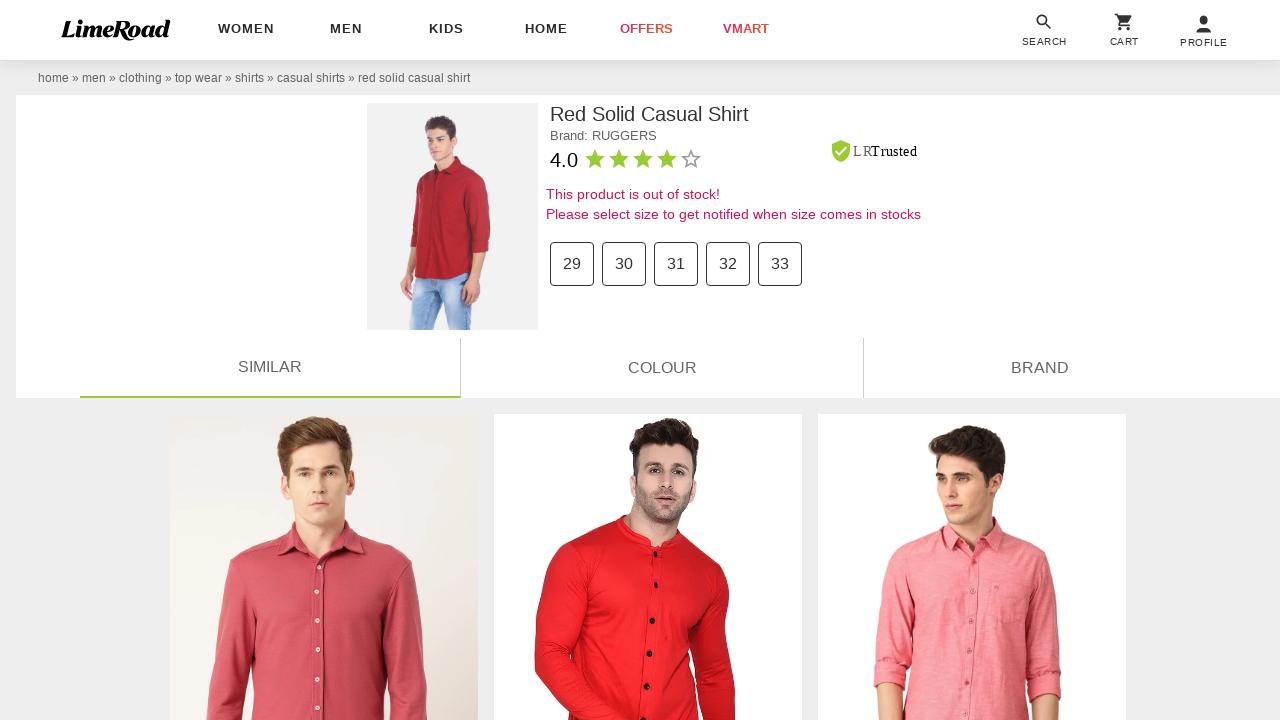

--- FILE ---
content_type: text/html; charset=utf-8
request_url: https://www.limeroad.com/recommendation/products/category?name=red+solid+casual+shirt&category=.0.11201585.11201684.11201586.11202215.11201587&categoryid=11201587&brand=RUGGERS&brandid=65852&color=red&colorid=13&product_id=18255058&tag_values=occasion___casual%2Bwear%252Cfit___reguar%2Bfit%252Ccountry___india%252Cset%2Bof___1%252Cmaterial___cotton%252Csleeve___long%2Bsleeves%252Cprints%2B%2526%2Bpattern___solids%252Cneck___shirt%2Bcollar&ajax=true&vipSim=true&useColorPriority=true&vip_version=v1&oos=true
body_size: 4845
content:

                  
<div class="prdC bgF br4 fs12 fg2t dIb vT pR taC bs bd2E   m6">
  <a 
  data-prod-id="22028520" 
  data-pgn="Prod VIP" 
   onclick="window.alakhNiranjan && $.click(this,event)"
  data-obj='{"sp":"false","imp":1,"vi":1,"click":"ajax","spdata":"menu","trns":"trnsL","log":1,"rplc":1,"ldrt":"vipNew"}'
  href="/red-cotton-rue-collection-p22028520?imgIdx=0&amp;df_type=productVIP-overlayClickFromsimilarProdRec" 
  class="dB pR taC ldr gtm-p h412 bs oH phref" 
  data-tr='{"name":"view","dest": "dwandfeed","dotype":"product","doid":"22028520","doextra":"","dftype":"productVIP-overlayClickFromsimilarProdRec","dfid":"","dfextra":""}'
  >
      <img
      id="22028520"
    src='[data-uri]'
    data-src="//img0.junaroad.com/uiproducts/22028520/zoom_0-1754655641.jpg"
    class="dB h412 w310 mA pR prdI gtm-p shimmer-lg an-ll shimmer log-impression"
    alt="men solid long sleeve regular fit casual shirt"
      data-df=''
      data-count=''
      data-ast='product'
      data-impression='{"attr":{"name":"impression","dest":"dw"},"do":{"id":"22028520","type":"desktop"}}'
      onerror='this.src=this.getAttribute(&#39;data-src&#39;); this.onerror=&#39;&#39;;'
  >

  </a>
  <div class="bdtE bs dT p012 pb3 pt4 wp100">
    <div class="dTc vM taL">
      <div class="taL wsN wp96">
        <div class="dIb vM c3 fs14">&#8377; 690</div>
          <div class="tdS dIb vM fs12 c9"> &#8377;2199 </div>
          <div class="dIb vM fs12 cdL">69% off</div>
      </div>
    </div>
    <div class="dF jB aiC">
      <div class="dF taR jR wp100">
       <div class="dIb vT pR lau_22028520">
        <div
          class="dIb p8 userLove_22028520"
          data-is-loved=""
          data-id="22028520"
          onclick="window.alakhNiranjan && $.click(this,event)"
          data-obj='{"click":"toggleLove","ldr":".spldr_22028520"}'
        >
        <svg viewBox="0 0 24 24" class="cP h20 vM w20 dN"><use xlink:href="#an-love"></use></svg>
        <div class="w20 h20 dIb vM an-icon-love-rbrd "></div>
    </div>
  </div>
      <div class="dIb p8 taC">
       	<a target="_blank" class="tdN c0" href="https://api.whatsapp.com/send?text=Checkout+this+amazing+product+at+Limeroad%21 Don%27t+miss+out%21 https://www.limeroad.com/red-cotton-rue-collection-p22028520?imgIdx=0&amp;df_type=productVIP-overlayClickFromsimilarProdRec" onclick="window.alakhNiranjan && $.log.event({'name':'WhatsAppShareClicked'},{'type':'product','id':'ab35ecbb-b007-42e4-90e7-ece1b408e77c','extra':'22028520'},{'type': 'product'});$.worker.init();">
	<div style="width:20px; height:20px;">
 			<svg xmlns="http://www.w3.org/2000/svg" viewBox="0 0 27 28" fill="none">
  <path d="M21.9321 4.58092C19.7268 2.37721 16.9335 1.2019 13.6991 1.2019C7.37737 1.2019 2.08476 6.4908 2.08476 12.8081C2.08476 14.8649 2.67283 16.9217 3.70195 18.6846L1.93774 24.7081L8.11246 23.092C9.87666 23.9735 11.7879 24.5612 13.6991 24.5612V24.5612V24.5612C20.1679 24.5612 25.3135 19.2723 25.3135 12.955C25.4605 9.7229 24.1373 6.78463 21.9321 4.58092Z" stroke="#65C408" stroke-width="2"></path>
  <path d="M19.4329 17.0687C19.1389 17.8032 17.9628 18.3909 17.5217 18.3909C17.0807 18.5378 15.6105 18.3909 13.9933 17.6563C11.053 16.3341 9.14175 13.3958 8.99474 13.2489C8.84772 13.102 7.8186 11.6328 7.8186 10.3106C7.8186 8.98838 8.55369 8.10689 8.84772 7.81307C9.43579 7.22541 10.6119 7.37232 10.906 7.95998C11.053 8.54764 11.641 10.0168 11.7881 10.1637C11.9351 10.3106 11.9351 10.8983 11.494 11.1921C11.347 11.1921 10.6119 11.7797 10.906 12.2205C11.053 12.5143 11.641 13.3958 12.5231 14.2773C13.6993 15.3057 14.5814 15.5995 14.8754 15.7464C15.1694 15.8933 15.3165 15.8933 15.4635 15.5995C15.6105 15.4526 16.1986 14.718 16.3456 14.4242C16.4926 14.1304 16.7866 14.1304 16.9336 14.2773C17.0807 14.4242 18.6978 15.0119 18.9919 15.1588C19.2859 15.4526 19.5799 15.4526 19.5799 15.5995C19.727 15.7464 19.727 16.3341 19.4329 17.0687Z" fill="#65C408"></path>
</svg>

    </div>
 </a>

      </div>
  </div>

  </div>
</div>
</div>

                  
<div class="prdC bgF br4 fs12 fg2t dIb vT pR taC bs bd2E   m6">
  <a 
  data-prod-id="16483418" 
  data-pgn="Prod VIP" 
   onclick="window.alakhNiranjan && $.click(this,event)"
  data-obj='{"sp":"false","imp":1,"vi":1,"click":"ajax","spdata":"menu","trns":"trnsL","log":1,"rplc":1,"ldrt":"vipNew"}'
  href="/red-cotton-geum-p16483418?imgIdx=1&amp;df_type=productVIP-overlayClickFromsimilarProdRec" 
  class="dB pR taC ldr gtm-p h412 bs oH phref" 
  data-tr='{"name":"view","dest": "dwandfeed","dotype":"product","doid":"16483418","doextra":"","dftype":"productVIP-overlayClickFromsimilarProdRec","dfid":"","dfextra":""}'
  >
      <img
      id="16483418"
    src='[data-uri]'
    data-src="//img1.junaroad.com/uiproducts/16483418/zoom_0-1565090326.jpg"
    class="dB h412 w310 mA pR prdI gtm-p shimmer-lg an-ll shimmer log-impression"
    alt="mens solid casual shirt"
      data-df=''
      data-count=''
      data-ast='product'
      data-impression='{"attr":{"name":"impression","dest":"dw"},"do":{"id":"16483418","type":"desktop"}}'
      onerror='this.src=this.getAttribute(&#39;data-src&#39;); this.onerror=&#39;&#39;;'
  >

  </a>
  <div class="bdtE bs dT p012 pb3 pt4 wp100">
    <div class="dTc vM taL">
      <div class="taL wsN wp96">
        <div class="dIb vM c3 fs14">&#8377; 449</div>
          <div class="tdS dIb vM fs12 c9"> &#8377;999 </div>
          <div class="dIb vM fs12 cdL">55% off</div>
      </div>
    </div>
    <div class="dF jB aiC">
      <div class="dIb vM p8 wsN">
          <div class="dIb vM lh12 fwB fs11">4.0</div>
            <div class="dIb vM">
              <svg
                viewBox="0 0 24 24"
                class="w16 h16 cL pt2"
              >
                <use xlink:href="#an-star"></use>
              </svg>
            </div>
      </div>
      <div class="dIb vM lh12 c8"> | </div>
      <div class="dTc vM w18 h18 an-icon-shld-f-l"></div>

  </div>
</div>
</div>

                  
<div class="prdC bgF br4 fs12 fg2t dIb vT pR taC bs bd2E   m6">
  <a 
  data-prod-id="18686949" 
  data-pgn="Prod VIP" 
   onclick="window.alakhNiranjan && $.click(this,event)"
  data-obj='{"sp":"false","imp":1,"vi":1,"click":"ajax","spdata":"menu","trns":"trnsL","log":1,"rplc":1,"ldrt":"vipNew"}'
  href="/red-cotton-crosscreek-p18686949?imgIdx=2&amp;df_type=productVIP-overlayClickFromsimilarProdRec" 
  class="dB pR taC ldr gtm-p h412 bs oH phref" 
  data-tr='{"name":"view","dest": "dwandfeed","dotype":"product","doid":"18686949","doextra":"","dftype":"productVIP-overlayClickFromsimilarProdRec","dfid":"","dfextra":""}'
  >
      <img
      id="18686949"
    src='[data-uri]'
    data-src="//img2.junaroad.com/uiproducts/18686949/zoom_0-1668956103.jpg"
    class="dB h412 w310 mA pR prdI gtm-p shimmer-lg an-ll shimmer log-impression"
    alt="mens solid casual shirt"
      data-df=''
      data-count=''
      data-ast='product'
      data-impression='{"attr":{"name":"impression","dest":"dw"},"do":{"id":"18686949","type":"desktop"}}'
      onerror='this.src=this.getAttribute(&#39;data-src&#39;); this.onerror=&#39;&#39;;'
  >

  </a>
  <div class="bdtE bs dT p012 pb3 pt4 wp100">
    <div class="dTc vM taL">
      <div class="taL wsN wp96">
        <div class="dIb vM c3 fs14">&#8377; 519</div>
          <div class="tdS dIb vM fs12 c9"> &#8377;1595 </div>
          <div class="dIb vM fs12 cdL">67% off</div>
      </div>
    </div>
    <div class="dF jB aiC">
      <div class="dF taR jR wp100">
       <div class="dIb vT pR lau_18686949">
        <div
          class="dIb p8 userLove_18686949"
          data-is-loved=""
          data-id="18686949"
          onclick="window.alakhNiranjan && $.click(this,event)"
          data-obj='{"click":"toggleLove","ldr":".spldr_18686949"}'
        >
        <svg viewBox="0 0 24 24" class="cP h20 vM w20 dN"><use xlink:href="#an-love"></use></svg>
        <div class="w20 h20 dIb vM an-icon-love-rbrd "></div>
    </div>
  </div>
      <div class="dIb p8 taC">
       	<a target="_blank" class="tdN c0" href="https://api.whatsapp.com/send?text=Checkout+this+amazing+product+at+Limeroad%21 Don%27t+miss+out%21 https://www.limeroad.com/red-cotton-crosscreek-p18686949?imgIdx=2&amp;df_type=productVIP-overlayClickFromsimilarProdRec" onclick="window.alakhNiranjan && $.log.event({'name':'WhatsAppShareClicked'},{'type':'product','id':'ab35ecbb-b007-42e4-90e7-ece1b408e77c','extra':'18686949'},{'type': 'product'});$.worker.init();">
	<div style="width:20px; height:20px;">
 			<svg xmlns="http://www.w3.org/2000/svg" viewBox="0 0 27 28" fill="none">
  <path d="M21.9321 4.58092C19.7268 2.37721 16.9335 1.2019 13.6991 1.2019C7.37737 1.2019 2.08476 6.4908 2.08476 12.8081C2.08476 14.8649 2.67283 16.9217 3.70195 18.6846L1.93774 24.7081L8.11246 23.092C9.87666 23.9735 11.7879 24.5612 13.6991 24.5612V24.5612V24.5612C20.1679 24.5612 25.3135 19.2723 25.3135 12.955C25.4605 9.7229 24.1373 6.78463 21.9321 4.58092Z" stroke="#65C408" stroke-width="2"></path>
  <path d="M19.4329 17.0687C19.1389 17.8032 17.9628 18.3909 17.5217 18.3909C17.0807 18.5378 15.6105 18.3909 13.9933 17.6563C11.053 16.3341 9.14175 13.3958 8.99474 13.2489C8.84772 13.102 7.8186 11.6328 7.8186 10.3106C7.8186 8.98838 8.55369 8.10689 8.84772 7.81307C9.43579 7.22541 10.6119 7.37232 10.906 7.95998C11.053 8.54764 11.641 10.0168 11.7881 10.1637C11.9351 10.3106 11.9351 10.8983 11.494 11.1921C11.347 11.1921 10.6119 11.7797 10.906 12.2205C11.053 12.5143 11.641 13.3958 12.5231 14.2773C13.6993 15.3057 14.5814 15.5995 14.8754 15.7464C15.1694 15.8933 15.3165 15.8933 15.4635 15.5995C15.6105 15.4526 16.1986 14.718 16.3456 14.4242C16.4926 14.1304 16.7866 14.1304 16.9336 14.2773C17.0807 14.4242 18.6978 15.0119 18.9919 15.1588C19.2859 15.4526 19.5799 15.4526 19.5799 15.5995C19.727 15.7464 19.727 16.3341 19.4329 17.0687Z" fill="#65C408"></path>
</svg>

    </div>
 </a>

      </div>
  </div>

  </div>
</div>
</div>

                  
<div class="prdC bgF br4 fs12 fg2t dIb vT pR taC bs bd2E   m6">
  <a 
  data-prod-id="16423725" 
  data-pgn="Prod VIP" 
   onclick="window.alakhNiranjan && $.click(this,event)"
  data-obj='{"sp":"false","imp":1,"vi":1,"click":"ajax","spdata":"menu","trns":"trnsL","log":1,"rplc":1,"ldrt":"vipNew"}'
  href="/pink-cotton-villain-p16423725?imgIdx=0&amp;df_type=productVIP-overlayClickFromsimilarProdRec" 
  class="dB pR taC ldr gtm-p h412 bs oH phref" 
  data-tr='{"name":"view","dest": "dwandfeed","dotype":"product","doid":"16423725","doextra":"","dftype":"productVIP-overlayClickFromsimilarProdRec","dfid":"","dfextra":""}'
  >
      <img
      id="16423725"
    src='[data-uri]'
    data-src="//img0.junaroad.com/uiproducts/16423725/zoom_0-1563019149.jpg"
    class="dB h412 w310 mA pR prdI gtm-p shimmer-lg an-ll shimmer log-impression"
    alt="mens solid casual shirt"
      data-df=''
      data-count=''
      data-ast='product'
      data-impression='{"attr":{"name":"impression","dest":"dw"},"do":{"id":"16423725","type":"desktop"}}'
      onerror='this.src=this.getAttribute(&#39;data-src&#39;); this.onerror=&#39;&#39;;'
  >

  </a>
  <div class="bdtE bs dT p012 pb3 pt4 wp100">
    <div class="dTc vM taL">
      <div class="taL wsN wp96">
        <div class="dIb vM c3 fs14">&#8377; 549</div>
          <div class="tdS dIb vM fs12 c9"> &#8377;1299 </div>
          <div class="dIb vM fs12 cdL">58% off</div>
      </div>
    </div>
    <div class="dF jB aiC">
      <div class="dF taR jR wp100">
       <div class="dIb vT pR lau_16423725">
        <div
          class="dIb p8 userLove_16423725"
          data-is-loved=""
          data-id="16423725"
          onclick="window.alakhNiranjan && $.click(this,event)"
          data-obj='{"click":"toggleLove","ldr":".spldr_16423725"}'
        >
        <svg viewBox="0 0 24 24" class="cP h20 vM w20 dN"><use xlink:href="#an-love"></use></svg>
        <div class="w20 h20 dIb vM an-icon-love-rbrd "></div>
    </div>
  </div>
      <div class="dIb p8 taC">
       	<a target="_blank" class="tdN c0" href="https://api.whatsapp.com/send?text=Checkout+this+amazing+product+at+Limeroad%21 Don%27t+miss+out%21 https://www.limeroad.com/pink-cotton-villain-p16423725?imgIdx=0&amp;df_type=productVIP-overlayClickFromsimilarProdRec" onclick="window.alakhNiranjan && $.log.event({'name':'WhatsAppShareClicked'},{'type':'product','id':'ab35ecbb-b007-42e4-90e7-ece1b408e77c','extra':'16423725'},{'type': 'product'});$.worker.init();">
	<div style="width:20px; height:20px;">
 			<svg xmlns="http://www.w3.org/2000/svg" viewBox="0 0 27 28" fill="none">
  <path d="M21.9321 4.58092C19.7268 2.37721 16.9335 1.2019 13.6991 1.2019C7.37737 1.2019 2.08476 6.4908 2.08476 12.8081C2.08476 14.8649 2.67283 16.9217 3.70195 18.6846L1.93774 24.7081L8.11246 23.092C9.87666 23.9735 11.7879 24.5612 13.6991 24.5612V24.5612V24.5612C20.1679 24.5612 25.3135 19.2723 25.3135 12.955C25.4605 9.7229 24.1373 6.78463 21.9321 4.58092Z" stroke="#65C408" stroke-width="2"></path>
  <path d="M19.4329 17.0687C19.1389 17.8032 17.9628 18.3909 17.5217 18.3909C17.0807 18.5378 15.6105 18.3909 13.9933 17.6563C11.053 16.3341 9.14175 13.3958 8.99474 13.2489C8.84772 13.102 7.8186 11.6328 7.8186 10.3106C7.8186 8.98838 8.55369 8.10689 8.84772 7.81307C9.43579 7.22541 10.6119 7.37232 10.906 7.95998C11.053 8.54764 11.641 10.0168 11.7881 10.1637C11.9351 10.3106 11.9351 10.8983 11.494 11.1921C11.347 11.1921 10.6119 11.7797 10.906 12.2205C11.053 12.5143 11.641 13.3958 12.5231 14.2773C13.6993 15.3057 14.5814 15.5995 14.8754 15.7464C15.1694 15.8933 15.3165 15.8933 15.4635 15.5995C15.6105 15.4526 16.1986 14.718 16.3456 14.4242C16.4926 14.1304 16.7866 14.1304 16.9336 14.2773C17.0807 14.4242 18.6978 15.0119 18.9919 15.1588C19.2859 15.4526 19.5799 15.4526 19.5799 15.5995C19.727 15.7464 19.727 16.3341 19.4329 17.0687Z" fill="#65C408"></path>
</svg>

    </div>
 </a>

      </div>
  </div>

  </div>
</div>
</div>

                  
<div class="prdC bgF br4 fs12 fg2t dIb vT pR taC bs bd2E   m6">
  <a 
  data-prod-id="15651733" 
  data-pgn="Prod VIP" 
   onclick="window.alakhNiranjan && $.click(this,event)"
  data-obj='{"sp":"false","imp":1,"vi":1,"click":"ajax","spdata":"menu","trns":"trnsL","log":1,"rplc":1,"ldrt":"vipNew"}'
  href="/red-cotton-geum-p15651733?imgIdx=1&amp;df_type=productVIP-overlayClickFromsimilarProdRec" 
  class="dB pR taC ldr gtm-p h412 bs oH phref" 
  data-tr='{"name":"view","dest": "dwandfeed","dotype":"product","doid":"15651733","doextra":"","dftype":"productVIP-overlayClickFromsimilarProdRec","dfid":"","dfextra":""}'
  >
      <img
      id="15651733"
    src='[data-uri]'
    data-src="//img1.junaroad.com/uiproducts/15651733/zoom_0-1709548842.jpg"
    class="dB h412 w310 mA pR prdI gtm-p shimmer-lg an-ll shimmer log-impression"
    alt="men slim fit long sleeve hooded shirt"
      data-df=''
      data-count=''
      data-ast='product'
      data-impression='{"attr":{"name":"impression","dest":"dw"},"do":{"id":"15651733","type":"desktop"}}'
      onerror='this.src=this.getAttribute(&#39;data-src&#39;); this.onerror=&#39;&#39;;'
  >

  </a>
  <div class="pA t8 l8">
      <div class="bxs1 ls5 br12 bgF o9 bs fwB p48 m4">Best Price</div>
  </div>
  <div class="bdtE bs dT p012 pb3 pt4 wp100">
    <div class="dTc vM taL">
      <div class="taL wsN wp96">
        <div class="dIb vM c3 fs14">&#8377; 449</div>
          <div class="tdS dIb vM fs12 c9"> &#8377;999 </div>
          <div class="dIb vM fs12 cdL">55% off</div>
      </div>
    </div>
    <div class="dF jB aiC">
      <div class="dIb vM p8 wsN">
          <div class="dIb vM lh12 fwB fs11">4.5</div>
            <div class="dIb vM">
              <svg
                viewBox="0 0 24 24"
                class="w16 h16 cL pt2"
              >
                <use xlink:href="#an-star"></use>
              </svg>
            </div>
      </div>
      <div class="dIb vM lh12 c8"> | </div>
      <div class="dTc vM w18 h18 an-icon-shld-f-l"></div>

  </div>
</div>
</div>

                  
<div class="prdC bgF br4 fs12 fg2t dIb vT pR taC bs bd2E   m6">
  <a 
  data-prod-id="22013171" 
  data-pgn="Prod VIP" 
   onclick="window.alakhNiranjan && $.click(this,event)"
  data-obj='{"sp":"false","imp":1,"vi":1,"click":"ajax","spdata":"menu","trns":"trnsL","log":1,"rplc":1,"ldrt":"vipNew"}'
  href="/red-brown-brothers-p22013171?imgIdx=2&amp;df_type=productVIP-overlayClickFromsimilarProdRec" 
  class="dB pR taC ldr gtm-p h412 bs oH phref" 
  data-tr='{"name":"view","dest": "dwandfeed","dotype":"product","doid":"22013171","doextra":"","dftype":"productVIP-overlayClickFromsimilarProdRec","dfid":"","dfextra":""}'
  >
      <img
      id="22013171"
    src='[data-uri]'
    data-src="//img2.junaroad.com/uiproducts/22013171/zoom_0-1753947444.jpg"
    class="dB h412 w310 mA pR prdI gtm-p shimmer-lg an-ll shimmer log-impression"
    alt="men solid long sleeve regular fit casual shirt"
      data-df=''
      data-count=''
      data-ast='product'
      data-impression='{"attr":{"name":"impression","dest":"dw"},"do":{"id":"22013171","type":"desktop"}}'
      onerror='this.src=this.getAttribute(&#39;data-src&#39;); this.onerror=&#39;&#39;;'
  >

  </a>
  <div class="bdtE bs dT p012 pb3 pt4 wp100">
    <div class="dTc vM taL">
      <div class="taL wsN wp96">
        <div class="dIb vM c3 fs14">&#8377; 549</div>
          <div class="tdS dIb vM fs12 c9"> &#8377;1299 </div>
          <div class="dIb vM fs12 cdL">58% off</div>
      </div>
    </div>
    <div class="dF jB aiC">
      <div class="dF taR jR wp100">
       <div class="dIb vT pR lau_22013171">
        <div
          class="dIb p8 userLove_22013171"
          data-is-loved=""
          data-id="22013171"
          onclick="window.alakhNiranjan && $.click(this,event)"
          data-obj='{"click":"toggleLove","ldr":".spldr_22013171"}'
        >
        <svg viewBox="0 0 24 24" class="cP h20 vM w20 dN"><use xlink:href="#an-love"></use></svg>
        <div class="w20 h20 dIb vM an-icon-love-rbrd "></div>
    </div>
  </div>
      <div class="dIb p8 taC">
       	<a target="_blank" class="tdN c0" href="https://api.whatsapp.com/send?text=Checkout+this+amazing+product+at+Limeroad%21 Don%27t+miss+out%21 https://www.limeroad.com/red-brown-brothers-p22013171?imgIdx=2&amp;df_type=productVIP-overlayClickFromsimilarProdRec" onclick="window.alakhNiranjan && $.log.event({'name':'WhatsAppShareClicked'},{'type':'product','id':'ab35ecbb-b007-42e4-90e7-ece1b408e77c','extra':'22013171'},{'type': 'product'});$.worker.init();">
	<div style="width:20px; height:20px;">
 			<svg xmlns="http://www.w3.org/2000/svg" viewBox="0 0 27 28" fill="none">
  <path d="M21.9321 4.58092C19.7268 2.37721 16.9335 1.2019 13.6991 1.2019C7.37737 1.2019 2.08476 6.4908 2.08476 12.8081C2.08476 14.8649 2.67283 16.9217 3.70195 18.6846L1.93774 24.7081L8.11246 23.092C9.87666 23.9735 11.7879 24.5612 13.6991 24.5612V24.5612V24.5612C20.1679 24.5612 25.3135 19.2723 25.3135 12.955C25.4605 9.7229 24.1373 6.78463 21.9321 4.58092Z" stroke="#65C408" stroke-width="2"></path>
  <path d="M19.4329 17.0687C19.1389 17.8032 17.9628 18.3909 17.5217 18.3909C17.0807 18.5378 15.6105 18.3909 13.9933 17.6563C11.053 16.3341 9.14175 13.3958 8.99474 13.2489C8.84772 13.102 7.8186 11.6328 7.8186 10.3106C7.8186 8.98838 8.55369 8.10689 8.84772 7.81307C9.43579 7.22541 10.6119 7.37232 10.906 7.95998C11.053 8.54764 11.641 10.0168 11.7881 10.1637C11.9351 10.3106 11.9351 10.8983 11.494 11.1921C11.347 11.1921 10.6119 11.7797 10.906 12.2205C11.053 12.5143 11.641 13.3958 12.5231 14.2773C13.6993 15.3057 14.5814 15.5995 14.8754 15.7464C15.1694 15.8933 15.3165 15.8933 15.4635 15.5995C15.6105 15.4526 16.1986 14.718 16.3456 14.4242C16.4926 14.1304 16.7866 14.1304 16.9336 14.2773C17.0807 14.4242 18.6978 15.0119 18.9919 15.1588C19.2859 15.4526 19.5799 15.4526 19.5799 15.5995C19.727 15.7464 19.727 16.3341 19.4329 17.0687Z" fill="#65C408"></path>
</svg>

    </div>
 </a>

      </div>
  </div>

  </div>
</div>
</div>

                  
<div class="prdC bgF br4 fs12 fg2t dIb vT pR taC bs bd2E   m6">
  <a 
  data-prod-id="20841030" 
  data-pgn="Prod VIP" 
   onclick="window.alakhNiranjan && $.click(this,event)"
  data-obj='{"sp":"false","imp":1,"vi":1,"click":"ajax","spdata":"menu","trns":"trnsL","log":1,"rplc":1,"ldrt":"vipNew"}'
  href="/red-cotton-blend-beyou-fashion-p20841030?imgIdx=0&amp;df_type=productVIP-overlayClickFromsimilarProdRec" 
  class="dB pR taC ldr gtm-p h412 bs oH phref" 
  data-tr='{"name":"view","dest": "dwandfeed","dotype":"product","doid":"20841030","doextra":"","dftype":"productVIP-overlayClickFromsimilarProdRec","dfid":"","dfextra":""}'
  >
      <img
      id="20841030"
    src='[data-uri]'
    data-src="//img0.junaroad.com/uiproducts/20841030/zoom_0-1705314963.jpg"
    class="dB h412 w310 mA pR prdI gtm-p shimmer-lg an-ll shimmer log-impression"
    alt="solid red cotton blend casual shirt"
      data-df=''
      data-count=''
      data-ast='product'
      data-impression='{"attr":{"name":"impression","dest":"dw"},"do":{"id":"20841030","type":"desktop"}}'
      onerror='this.src=this.getAttribute(&#39;data-src&#39;); this.onerror=&#39;&#39;;'
  >

  </a>
  <div class="bdtE bs dT p012 pb3 pt4 wp100">
    <div class="dTc vM taL">
      <div class="taL wsN wp96">
        <div class="dIb vM c3 fs14">&#8377; 449</div>
          <div class="tdS dIb vM fs12 c9"> &#8377;999 </div>
          <div class="dIb vM fs12 cdL">55% off</div>
      </div>
    </div>
    <div class="dF jB aiC">
      <div class="dIb vM p8 wsN">
          <div class="dIb vM lh12 fwB fs11">3.5</div>
            <div class="dIb vM">
              <svg
                viewBox="0 0 24 24"
                class="w16 h16 cL pt2"
              >
                <use xlink:href="#an-star"></use>
              </svg>
            </div>
      </div>
      <div class="dF taR jR wp50">
       <div class="dIb vT pR lau_20841030">
        <div
          class="dIb p8 userLove_20841030"
          data-is-loved=""
          data-id="20841030"
          onclick="window.alakhNiranjan && $.click(this,event)"
          data-obj='{"click":"toggleLove","ldr":".spldr_20841030"}'
        >
        <svg viewBox="0 0 24 24" class="cP h20 vM w20 dN"><use xlink:href="#an-love"></use></svg>
        <div class="w20 h20 dIb vM an-icon-love-rbrd "></div>
    </div>
  </div>
      <div class="dIb p8 taC">
       	<a target="_blank" class="tdN c0" href="https://api.whatsapp.com/send?text=Checkout+this+amazing+product+at+Limeroad%21 Don%27t+miss+out%21 https://www.limeroad.com/red-cotton-blend-beyou-fashion-p20841030?imgIdx=0&amp;df_type=productVIP-overlayClickFromsimilarProdRec" onclick="window.alakhNiranjan && $.log.event({'name':'WhatsAppShareClicked'},{'type':'product','id':'ab35ecbb-b007-42e4-90e7-ece1b408e77c','extra':'20841030'},{'type': 'product'});$.worker.init();">
	<div style="width:20px; height:20px;">
 			<svg xmlns="http://www.w3.org/2000/svg" viewBox="0 0 27 28" fill="none">
  <path d="M21.9321 4.58092C19.7268 2.37721 16.9335 1.2019 13.6991 1.2019C7.37737 1.2019 2.08476 6.4908 2.08476 12.8081C2.08476 14.8649 2.67283 16.9217 3.70195 18.6846L1.93774 24.7081L8.11246 23.092C9.87666 23.9735 11.7879 24.5612 13.6991 24.5612V24.5612V24.5612C20.1679 24.5612 25.3135 19.2723 25.3135 12.955C25.4605 9.7229 24.1373 6.78463 21.9321 4.58092Z" stroke="#65C408" stroke-width="2"></path>
  <path d="M19.4329 17.0687C19.1389 17.8032 17.9628 18.3909 17.5217 18.3909C17.0807 18.5378 15.6105 18.3909 13.9933 17.6563C11.053 16.3341 9.14175 13.3958 8.99474 13.2489C8.84772 13.102 7.8186 11.6328 7.8186 10.3106C7.8186 8.98838 8.55369 8.10689 8.84772 7.81307C9.43579 7.22541 10.6119 7.37232 10.906 7.95998C11.053 8.54764 11.641 10.0168 11.7881 10.1637C11.9351 10.3106 11.9351 10.8983 11.494 11.1921C11.347 11.1921 10.6119 11.7797 10.906 12.2205C11.053 12.5143 11.641 13.3958 12.5231 14.2773C13.6993 15.3057 14.5814 15.5995 14.8754 15.7464C15.1694 15.8933 15.3165 15.8933 15.4635 15.5995C15.6105 15.4526 16.1986 14.718 16.3456 14.4242C16.4926 14.1304 16.7866 14.1304 16.9336 14.2773C17.0807 14.4242 18.6978 15.0119 18.9919 15.1588C19.2859 15.4526 19.5799 15.4526 19.5799 15.5995C19.727 15.7464 19.727 16.3341 19.4329 17.0687Z" fill="#65C408"></path>
</svg>

    </div>
 </a>

      </div>
  </div>

  </div>
</div>
</div>

                  
<div class="prdC bgF br4 fs12 fg2t dIb vT pR taC bs bd2E   m6">
  <a 
  data-prod-id="20841112" 
  data-pgn="Prod VIP" 
   onclick="window.alakhNiranjan && $.click(this,event)"
  data-obj='{"sp":"false","imp":1,"vi":1,"click":"ajax","spdata":"menu","trns":"trnsL","log":1,"rplc":1,"ldrt":"vipNew"}'
  href="/red-cotton-blend-beyou-fashion-p20841112?imgIdx=1&amp;df_type=productVIP-overlayClickFromsimilarProdRec" 
  class="dB pR taC ldr gtm-p h412 bs oH phref" 
  data-tr='{"name":"view","dest": "dwandfeed","dotype":"product","doid":"20841112","doextra":"","dftype":"productVIP-overlayClickFromsimilarProdRec","dfid":"","dfextra":""}'
  >
      <img
      id="20841112"
    src='[data-uri]'
    data-src="//img1.junaroad.com/uiproducts/20841112/zoom_0-1705316163.jpg"
    class="dB h412 w310 mA pR prdI gtm-p shimmer-lg an-ll shimmer log-impression"
    alt="red cotton blend casual shirt"
      data-df=''
      data-count=''
      data-ast='product'
      data-impression='{"attr":{"name":"impression","dest":"dw"},"do":{"id":"20841112","type":"desktop"}}'
      onerror='this.src=this.getAttribute(&#39;data-src&#39;); this.onerror=&#39;&#39;;'
  >

  </a>
  <div class="bdtE bs dT p012 pb3 pt4 wp100">
    <div class="dTc vM taL">
      <div class="taL wsN wp96">
        <div class="dIb vM c3 fs14">&#8377; 449</div>
          <div class="tdS dIb vM fs12 c9"> &#8377;999 </div>
          <div class="dIb vM fs12 cdL">55% off</div>
      </div>
    </div>
    <div class="dF jB aiC">
      <div class="dF taR jR wp100">
       <div class="dIb vT pR lau_20841112">
        <div
          class="dIb p8 userLove_20841112"
          data-is-loved=""
          data-id="20841112"
          onclick="window.alakhNiranjan && $.click(this,event)"
          data-obj='{"click":"toggleLove","ldr":".spldr_20841112"}'
        >
        <svg viewBox="0 0 24 24" class="cP h20 vM w20 dN"><use xlink:href="#an-love"></use></svg>
        <div class="w20 h20 dIb vM an-icon-love-rbrd "></div>
    </div>
  </div>
      <div class="dIb p8 taC">
       	<a target="_blank" class="tdN c0" href="https://api.whatsapp.com/send?text=Checkout+this+amazing+product+at+Limeroad%21 Don%27t+miss+out%21 https://www.limeroad.com/red-cotton-blend-beyou-fashion-p20841112?imgIdx=1&amp;df_type=productVIP-overlayClickFromsimilarProdRec" onclick="window.alakhNiranjan && $.log.event({'name':'WhatsAppShareClicked'},{'type':'product','id':'ab35ecbb-b007-42e4-90e7-ece1b408e77c','extra':'20841112'},{'type': 'product'});$.worker.init();">
	<div style="width:20px; height:20px;">
 			<svg xmlns="http://www.w3.org/2000/svg" viewBox="0 0 27 28" fill="none">
  <path d="M21.9321 4.58092C19.7268 2.37721 16.9335 1.2019 13.6991 1.2019C7.37737 1.2019 2.08476 6.4908 2.08476 12.8081C2.08476 14.8649 2.67283 16.9217 3.70195 18.6846L1.93774 24.7081L8.11246 23.092C9.87666 23.9735 11.7879 24.5612 13.6991 24.5612V24.5612V24.5612C20.1679 24.5612 25.3135 19.2723 25.3135 12.955C25.4605 9.7229 24.1373 6.78463 21.9321 4.58092Z" stroke="#65C408" stroke-width="2"></path>
  <path d="M19.4329 17.0687C19.1389 17.8032 17.9628 18.3909 17.5217 18.3909C17.0807 18.5378 15.6105 18.3909 13.9933 17.6563C11.053 16.3341 9.14175 13.3958 8.99474 13.2489C8.84772 13.102 7.8186 11.6328 7.8186 10.3106C7.8186 8.98838 8.55369 8.10689 8.84772 7.81307C9.43579 7.22541 10.6119 7.37232 10.906 7.95998C11.053 8.54764 11.641 10.0168 11.7881 10.1637C11.9351 10.3106 11.9351 10.8983 11.494 11.1921C11.347 11.1921 10.6119 11.7797 10.906 12.2205C11.053 12.5143 11.641 13.3958 12.5231 14.2773C13.6993 15.3057 14.5814 15.5995 14.8754 15.7464C15.1694 15.8933 15.3165 15.8933 15.4635 15.5995C15.6105 15.4526 16.1986 14.718 16.3456 14.4242C16.4926 14.1304 16.7866 14.1304 16.9336 14.2773C17.0807 14.4242 18.6978 15.0119 18.9919 15.1588C19.2859 15.4526 19.5799 15.4526 19.5799 15.5995C19.727 15.7464 19.727 16.3341 19.4329 17.0687Z" fill="#65C408"></path>
</svg>

    </div>
 </a>

      </div>
  </div>

  </div>
</div>
</div>

                  
<div class="prdC bgF br4 fs12 fg2t dIb vT pR taC bs bd2E   m6">
  <a 
  data-prod-id="22013201" 
  data-pgn="Prod VIP" 
   onclick="window.alakhNiranjan && $.click(this,event)"
  data-obj='{"sp":"false","imp":1,"vi":1,"click":"ajax","spdata":"menu","trns":"trnsL","log":1,"rplc":1,"ldrt":"vipNew"}'
  href="/maroon-brown-brothers-p22013201?imgIdx=2&amp;df_type=productVIP-overlayClickFromsimilarProdRec" 
  class="dB pR taC ldr gtm-p h412 bs oH phref" 
  data-tr='{"name":"view","dest": "dwandfeed","dotype":"product","doid":"22013201","doextra":"","dftype":"productVIP-overlayClickFromsimilarProdRec","dfid":"","dfextra":""}'
  >
      <img
      id="22013201"
    src='[data-uri]'
    data-src="//img2.junaroad.com/uiproducts/22013201/zoom_0-1753947445.jpg"
    class="dB h412 w310 mA pR prdI gtm-p shimmer-lg an-ll shimmer log-impression"
    alt="men solid long sleeve regular fit casual shirt"
      data-df=''
      data-count=''
      data-ast='product'
      data-impression='{"attr":{"name":"impression","dest":"dw"},"do":{"id":"22013201","type":"desktop"}}'
      onerror='this.src=this.getAttribute(&#39;data-src&#39;); this.onerror=&#39;&#39;;'
  >

  </a>
  <div class="bdtE bs dT p012 pb3 pt4 wp100">
    <div class="dTc vM taL">
      <div class="taL wsN wp96">
        <div class="dIb vM c3 fs14">&#8377; 449</div>
          <div class="tdS dIb vM fs12 c9"> &#8377;1299 </div>
          <div class="dIb vM fs12 cdL">65% off</div>
      </div>
    </div>
    <div class="dF jB aiC">
      <div class="dIb vM p8 wsN">
          <div class="dIb vM lh12 fwB fs11">4.0</div>
            <div class="dIb vM">
              <svg
                viewBox="0 0 24 24"
                class="w16 h16 cL pt2"
              >
                <use xlink:href="#an-star"></use>
              </svg>
            </div>
      </div>
      <div class="dIb vM lh12 c8"> | </div>
      <div class="dTc vM w18 h18 an-icon-shld-f-l"></div>

  </div>
</div>
</div>

                  
<div class="prdC bgF br4 fs12 fg2t dIb vT pR taC bs bd2E   m6">
  <a 
  data-prod-id="21256776" 
  data-pgn="Prod VIP" 
   onclick="window.alakhNiranjan && $.click(this,event)"
  data-obj='{"sp":"false","imp":1,"vi":1,"click":"ajax","spdata":"menu","trns":"trnsL","log":1,"rplc":1,"ldrt":"vipNew"}'
  href="/red-cotton-blend-geum-p21256776?imgIdx=0&amp;df_type=productVIP-overlayClickFromsimilarProdRec" 
  class="dB pR taC ldr gtm-p h412 bs oH phref" 
  data-tr='{"name":"view","dest": "dwandfeed","dotype":"product","doid":"21256776","doextra":"","dftype":"productVIP-overlayClickFromsimilarProdRec","dfid":"","dfextra":""}'
  >
      <img
      id="21256776"
    src='[data-uri]'
    data-src="//img0.junaroad.com/uiproducts/21256776/zoom_0-1715936004.jpg"
    class="dB h412 w310 mA pR prdI gtm-p shimmer-lg an-ll shimmer log-impression"
    alt="men solid hood neck casual shirt "
      data-df=''
      data-count=''
      data-ast='product'
      data-impression='{"attr":{"name":"impression","dest":"dw"},"do":{"id":"21256776","type":"desktop"}}'
      onerror='this.src=this.getAttribute(&#39;data-src&#39;); this.onerror=&#39;&#39;;'
  >

  </a>
  <div class="bdtE bs dT p012 pb3 pt4 wp100">
    <div class="dTc vM taL">
      <div class="taL wsN wp96">
        <div class="dIb vM c3 fs14">&#8377; 449</div>
          <div class="tdS dIb vM fs12 c9"> &#8377;999 </div>
          <div class="dIb vM fs12 cdL">55% off</div>
      </div>
    </div>
    <div class="dF jB aiC">
      <div class="dIb vM p8 wsN">
          <div class="dIb vM lh12 fwB fs11">3.5</div>
            <div class="dIb vM">
              <svg
                viewBox="0 0 24 24"
                class="w16 h16 cL pt2"
              >
                <use xlink:href="#an-star"></use>
              </svg>
            </div>
      </div>
      <div class="dF taR jR wp50">
       <div class="dIb vT pR lau_21256776">
        <div
          class="dIb p8 userLove_21256776"
          data-is-loved=""
          data-id="21256776"
          onclick="window.alakhNiranjan && $.click(this,event)"
          data-obj='{"click":"toggleLove","ldr":".spldr_21256776"}'
        >
        <svg viewBox="0 0 24 24" class="cP h20 vM w20 dN"><use xlink:href="#an-love"></use></svg>
        <div class="w20 h20 dIb vM an-icon-love-rbrd "></div>
    </div>
  </div>
      <div class="dIb p8 taC">
       	<a target="_blank" class="tdN c0" href="https://api.whatsapp.com/send?text=Checkout+this+amazing+product+at+Limeroad%21 Don%27t+miss+out%21 https://www.limeroad.com/red-cotton-blend-geum-p21256776?imgIdx=0&amp;df_type=productVIP-overlayClickFromsimilarProdRec" onclick="window.alakhNiranjan && $.log.event({'name':'WhatsAppShareClicked'},{'type':'product','id':'ab35ecbb-b007-42e4-90e7-ece1b408e77c','extra':'21256776'},{'type': 'product'});$.worker.init();">
	<div style="width:20px; height:20px;">
 			<svg xmlns="http://www.w3.org/2000/svg" viewBox="0 0 27 28" fill="none">
  <path d="M21.9321 4.58092C19.7268 2.37721 16.9335 1.2019 13.6991 1.2019C7.37737 1.2019 2.08476 6.4908 2.08476 12.8081C2.08476 14.8649 2.67283 16.9217 3.70195 18.6846L1.93774 24.7081L8.11246 23.092C9.87666 23.9735 11.7879 24.5612 13.6991 24.5612V24.5612V24.5612C20.1679 24.5612 25.3135 19.2723 25.3135 12.955C25.4605 9.7229 24.1373 6.78463 21.9321 4.58092Z" stroke="#65C408" stroke-width="2"></path>
  <path d="M19.4329 17.0687C19.1389 17.8032 17.9628 18.3909 17.5217 18.3909C17.0807 18.5378 15.6105 18.3909 13.9933 17.6563C11.053 16.3341 9.14175 13.3958 8.99474 13.2489C8.84772 13.102 7.8186 11.6328 7.8186 10.3106C7.8186 8.98838 8.55369 8.10689 8.84772 7.81307C9.43579 7.22541 10.6119 7.37232 10.906 7.95998C11.053 8.54764 11.641 10.0168 11.7881 10.1637C11.9351 10.3106 11.9351 10.8983 11.494 11.1921C11.347 11.1921 10.6119 11.7797 10.906 12.2205C11.053 12.5143 11.641 13.3958 12.5231 14.2773C13.6993 15.3057 14.5814 15.5995 14.8754 15.7464C15.1694 15.8933 15.3165 15.8933 15.4635 15.5995C15.6105 15.4526 16.1986 14.718 16.3456 14.4242C16.4926 14.1304 16.7866 14.1304 16.9336 14.2773C17.0807 14.4242 18.6978 15.0119 18.9919 15.1588C19.2859 15.4526 19.5799 15.4526 19.5799 15.5995C19.727 15.7464 19.727 16.3341 19.4329 17.0687Z" fill="#65C408"></path>
</svg>

    </div>
 </a>

      </div>
  </div>

  </div>
</div>
</div>

                  
<div class="prdC bgF br4 fs12 fg2t dIb vT pR taC bs bd2E   m6">
  <a 
  data-prod-id="20840563" 
  data-pgn="Prod VIP" 
   onclick="window.alakhNiranjan && $.click(this,event)"
  data-obj='{"sp":"false","imp":1,"vi":1,"click":"ajax","spdata":"menu","trns":"trnsL","log":1,"rplc":1,"ldrt":"vipNew"}'
  href="/red-cotton-blend-beyou-fashion-p20840563?imgIdx=1&amp;df_type=productVIP-overlayClickFromsimilarProdRec" 
  class="dB pR taC ldr gtm-p h412 bs oH phref" 
  data-tr='{"name":"view","dest": "dwandfeed","dotype":"product","doid":"20840563","doextra":"","dftype":"productVIP-overlayClickFromsimilarProdRec","dfid":"","dfextra":""}'
  >
      <img
      id="20840563"
    src='[data-uri]'
    data-src="//img1.junaroad.com/uiproducts/20840563/zoom_0-1705515085.jpg"
    class="dB h412 w310 mA pR prdI gtm-p shimmer-lg an-ll shimmer log-impression"
    alt="men hood neck solid casual shirt"
      data-df=''
      data-count=''
      data-ast='product'
      data-impression='{"attr":{"name":"impression","dest":"dw"},"do":{"id":"20840563","type":"desktop"}}'
      onerror='this.src=this.getAttribute(&#39;data-src&#39;); this.onerror=&#39;&#39;;'
  >

  </a>
  <div class="bdtE bs dT p012 pb3 pt4 wp100">
    <div class="dTc vM taL">
      <div class="taL wsN wp96">
        <div class="dIb vM c3 fs14">&#8377; 449</div>
          <div class="tdS dIb vM fs12 c9"> &#8377;999 </div>
          <div class="dIb vM fs12 cdL">55% off</div>
      </div>
    </div>
    <div class="dF jB aiC">
      <div class="dIb vM p8 wsN">
          <div class="dIb vM lh12 fwB fs11">4.0</div>
            <div class="dIb vM">
              <svg
                viewBox="0 0 24 24"
                class="w16 h16 cL pt2"
              >
                <use xlink:href="#an-star"></use>
              </svg>
            </div>
      </div>
      <div class="dIb vM lh12 c8"> | </div>
      <div class="dTc vM w18 h18 an-icon-shld-f-l"></div>

  </div>
</div>
</div>

                  
<div class="prdC bgF br4 fs12 fg2t dIb vT pR taC bs bd2E   m6">
  <a 
  data-prod-id="21145161" 
  data-pgn="Prod VIP" 
   onclick="window.alakhNiranjan && $.click(this,event)"
  data-obj='{"sp":"false","imp":1,"vi":1,"click":"ajax","spdata":"menu","trns":"trnsL","log":1,"rplc":1,"ldrt":"vipNew"}'
  href="/red-cotton-blend-meghz-p21145161?imgIdx=2&amp;df_type=productVIP-overlayClickFromsimilarProdRec" 
  class="dB pR taC ldr gtm-p h412 bs oH phref" 
  data-tr='{"name":"view","dest": "dwandfeed","dotype":"product","doid":"21145161","doextra":"","dftype":"productVIP-overlayClickFromsimilarProdRec","dfid":"","dfextra":""}'
  >
      <img
      id="21145161"
    src='[data-uri]'
    data-src="//img2.junaroad.com/uiproducts/21145161/zoom_0-1712833601.jpg"
    class="dB h412 w310 mA pR prdI gtm-p shimmer-lg an-ll shimmer log-impression"
    alt="men long sleeves solids casual shirts"
      data-df=''
      data-count=''
      data-ast='product'
      data-impression='{"attr":{"name":"impression","dest":"dw"},"do":{"id":"21145161","type":"desktop"}}'
      onerror='this.src=this.getAttribute(&#39;data-src&#39;); this.onerror=&#39;&#39;;'
  >

  </a>
  <div class="bdtE bs dT p012 pb3 pt4 wp100">
    <div class="dTc vM taL">
      <div class="taL wsN wp96">
        <div class="dIb vM c3 fs14">&#8377; 649</div>
          <div class="tdS dIb vM fs12 c9"> &#8377;1999 </div>
          <div class="dIb vM fs12 cdL">68% off</div>
      </div>
    </div>
    <div class="dF jB aiC">
      <div class="dIb vM p8 wsN">
          <div class="dIb vM lh12 fwB fs11">4.0</div>
            <div class="dIb vM">
              <svg
                viewBox="0 0 24 24"
                class="w16 h16 cL pt2"
              >
                <use xlink:href="#an-star"></use>
              </svg>
            </div>
      </div>
      <div class="dIb vM lh12 c8"> | </div>
      <div class="dTc vM w18 h18 an-icon-shld-f-l"></div>

  </div>
</div>
</div>

                  
<div class="prdC bgF br4 fs12 fg2t dIb vT pR taC bs bd2E   m6">
  <a 
  data-prod-id="21256550" 
  data-pgn="Prod VIP" 
   onclick="window.alakhNiranjan && $.click(this,event)"
  data-obj='{"sp":"false","imp":1,"vi":1,"click":"ajax","spdata":"menu","trns":"trnsL","log":1,"rplc":1,"ldrt":"vipNew"}'
  href="/red-cotton-blend-geum-p21256550?imgIdx=0&amp;df_type=productVIP-overlayClickFromsimilarProdRec" 
  class="dB pR taC ldr gtm-p h412 bs oH phref" 
  data-tr='{"name":"view","dest": "dwandfeed","dotype":"product","doid":"21256550","doextra":"","dftype":"productVIP-overlayClickFromsimilarProdRec","dfid":"","dfextra":""}'
  >
      <img
      id="21256550"
    src='[data-uri]'
    data-src="//img0.junaroad.com/uiproducts/21256550/zoom_0-1715936002.jpg"
    class="dB h412 w310 mA pR prdI gtm-p shimmer-lg an-ll shimmer log-impression"
    alt="men solid casual shirt"
      data-df=''
      data-count=''
      data-ast='product'
      data-impression='{"attr":{"name":"impression","dest":"dw"},"do":{"id":"21256550","type":"desktop"}}'
      onerror='this.src=this.getAttribute(&#39;data-src&#39;); this.onerror=&#39;&#39;;'
  >

  </a>
  <div class="bdtE bs dT p012 pb3 pt4 wp100">
    <div class="dTc vM taL">
      <div class="taL wsN wp96">
        <div class="dIb vM c3 fs14">&#8377; 509</div>
          <div class="tdS dIb vM fs12 c9"> &#8377;999 </div>
          <div class="dIb vM fs12 cdL">49% off</div>
      </div>
    </div>
    <div class="dF jB aiC">
      <div class="dF taR jR wp100">
       <div class="dIb vT pR lau_21256550">
        <div
          class="dIb p8 userLove_21256550"
          data-is-loved=""
          data-id="21256550"
          onclick="window.alakhNiranjan && $.click(this,event)"
          data-obj='{"click":"toggleLove","ldr":".spldr_21256550"}'
        >
        <svg viewBox="0 0 24 24" class="cP h20 vM w20 dN"><use xlink:href="#an-love"></use></svg>
        <div class="w20 h20 dIb vM an-icon-love-rbrd "></div>
    </div>
  </div>
      <div class="dIb p8 taC">
       	<a target="_blank" class="tdN c0" href="https://api.whatsapp.com/send?text=Checkout+this+amazing+product+at+Limeroad%21 Don%27t+miss+out%21 https://www.limeroad.com/red-cotton-blend-geum-p21256550?imgIdx=0&amp;df_type=productVIP-overlayClickFromsimilarProdRec" onclick="window.alakhNiranjan && $.log.event({'name':'WhatsAppShareClicked'},{'type':'product','id':'ab35ecbb-b007-42e4-90e7-ece1b408e77c','extra':'21256550'},{'type': 'product'});$.worker.init();">
	<div style="width:20px; height:20px;">
 			<svg xmlns="http://www.w3.org/2000/svg" viewBox="0 0 27 28" fill="none">
  <path d="M21.9321 4.58092C19.7268 2.37721 16.9335 1.2019 13.6991 1.2019C7.37737 1.2019 2.08476 6.4908 2.08476 12.8081C2.08476 14.8649 2.67283 16.9217 3.70195 18.6846L1.93774 24.7081L8.11246 23.092C9.87666 23.9735 11.7879 24.5612 13.6991 24.5612V24.5612V24.5612C20.1679 24.5612 25.3135 19.2723 25.3135 12.955C25.4605 9.7229 24.1373 6.78463 21.9321 4.58092Z" stroke="#65C408" stroke-width="2"></path>
  <path d="M19.4329 17.0687C19.1389 17.8032 17.9628 18.3909 17.5217 18.3909C17.0807 18.5378 15.6105 18.3909 13.9933 17.6563C11.053 16.3341 9.14175 13.3958 8.99474 13.2489C8.84772 13.102 7.8186 11.6328 7.8186 10.3106C7.8186 8.98838 8.55369 8.10689 8.84772 7.81307C9.43579 7.22541 10.6119 7.37232 10.906 7.95998C11.053 8.54764 11.641 10.0168 11.7881 10.1637C11.9351 10.3106 11.9351 10.8983 11.494 11.1921C11.347 11.1921 10.6119 11.7797 10.906 12.2205C11.053 12.5143 11.641 13.3958 12.5231 14.2773C13.6993 15.3057 14.5814 15.5995 14.8754 15.7464C15.1694 15.8933 15.3165 15.8933 15.4635 15.5995C15.6105 15.4526 16.1986 14.718 16.3456 14.4242C16.4926 14.1304 16.7866 14.1304 16.9336 14.2773C17.0807 14.4242 18.6978 15.0119 18.9919 15.1588C19.2859 15.4526 19.5799 15.4526 19.5799 15.5995C19.727 15.7464 19.727 16.3341 19.4329 17.0687Z" fill="#65C408"></path>
</svg>

    </div>
 </a>

      </div>
  </div>

  </div>
</div>
</div>

                  
<div class="prdC bgF br4 fs12 fg2t dIb vT pR taC bs bd2E   m6">
  <a 
  data-prod-id="21256754" 
  data-pgn="Prod VIP" 
   onclick="window.alakhNiranjan && $.click(this,event)"
  data-obj='{"sp":"false","imp":1,"vi":1,"click":"ajax","spdata":"menu","trns":"trnsL","log":1,"rplc":1,"ldrt":"vipNew"}'
  href="/red-cotton-blend-geum-p21256754?imgIdx=1&amp;df_type=productVIP-overlayClickFromsimilarProdRec" 
  class="dB pR taC ldr gtm-p h412 bs oH phref" 
  data-tr='{"name":"view","dest": "dwandfeed","dotype":"product","doid":"21256754","doextra":"","dftype":"productVIP-overlayClickFromsimilarProdRec","dfid":"","dfextra":""}'
  >
      <img
      id="21256754"
    src='[data-uri]'
    data-src="//img1.junaroad.com/uiproducts/21256754/zoom_0-1715936006.jpg"
    class="dB h412 w310 mA pR prdI gtm-p shimmer-lg an-ll shimmer log-impression"
    alt="men solid hood neck casual shirt "
      data-df=''
      data-count=''
      data-ast='product'
      data-impression='{"attr":{"name":"impression","dest":"dw"},"do":{"id":"21256754","type":"desktop"}}'
      onerror='this.src=this.getAttribute(&#39;data-src&#39;); this.onerror=&#39;&#39;;'
  >

  </a>
  <div class="bdtE bs dT p012 pb3 pt4 wp100">
    <div class="dTc vM taL">
      <div class="taL wsN wp96">
        <div class="dIb vM c3 fs14">&#8377; 449</div>
          <div class="tdS dIb vM fs12 c9"> &#8377;999 </div>
          <div class="dIb vM fs12 cdL">55% off</div>
      </div>
    </div>
    <div class="dF jB aiC">
      <div class="dF taR jR wp100">
       <div class="dIb vT pR lau_21256754">
        <div
          class="dIb p8 userLove_21256754"
          data-is-loved=""
          data-id="21256754"
          onclick="window.alakhNiranjan && $.click(this,event)"
          data-obj='{"click":"toggleLove","ldr":".spldr_21256754"}'
        >
        <svg viewBox="0 0 24 24" class="cP h20 vM w20 dN"><use xlink:href="#an-love"></use></svg>
        <div class="w20 h20 dIb vM an-icon-love-rbrd "></div>
    </div>
  </div>
      <div class="dIb p8 taC">
       	<a target="_blank" class="tdN c0" href="https://api.whatsapp.com/send?text=Checkout+this+amazing+product+at+Limeroad%21 Don%27t+miss+out%21 https://www.limeroad.com/red-cotton-blend-geum-p21256754?imgIdx=1&amp;df_type=productVIP-overlayClickFromsimilarProdRec" onclick="window.alakhNiranjan && $.log.event({'name':'WhatsAppShareClicked'},{'type':'product','id':'ab35ecbb-b007-42e4-90e7-ece1b408e77c','extra':'21256754'},{'type': 'product'});$.worker.init();">
	<div style="width:20px; height:20px;">
 			<svg xmlns="http://www.w3.org/2000/svg" viewBox="0 0 27 28" fill="none">
  <path d="M21.9321 4.58092C19.7268 2.37721 16.9335 1.2019 13.6991 1.2019C7.37737 1.2019 2.08476 6.4908 2.08476 12.8081C2.08476 14.8649 2.67283 16.9217 3.70195 18.6846L1.93774 24.7081L8.11246 23.092C9.87666 23.9735 11.7879 24.5612 13.6991 24.5612V24.5612V24.5612C20.1679 24.5612 25.3135 19.2723 25.3135 12.955C25.4605 9.7229 24.1373 6.78463 21.9321 4.58092Z" stroke="#65C408" stroke-width="2"></path>
  <path d="M19.4329 17.0687C19.1389 17.8032 17.9628 18.3909 17.5217 18.3909C17.0807 18.5378 15.6105 18.3909 13.9933 17.6563C11.053 16.3341 9.14175 13.3958 8.99474 13.2489C8.84772 13.102 7.8186 11.6328 7.8186 10.3106C7.8186 8.98838 8.55369 8.10689 8.84772 7.81307C9.43579 7.22541 10.6119 7.37232 10.906 7.95998C11.053 8.54764 11.641 10.0168 11.7881 10.1637C11.9351 10.3106 11.9351 10.8983 11.494 11.1921C11.347 11.1921 10.6119 11.7797 10.906 12.2205C11.053 12.5143 11.641 13.3958 12.5231 14.2773C13.6993 15.3057 14.5814 15.5995 14.8754 15.7464C15.1694 15.8933 15.3165 15.8933 15.4635 15.5995C15.6105 15.4526 16.1986 14.718 16.3456 14.4242C16.4926 14.1304 16.7866 14.1304 16.9336 14.2773C17.0807 14.4242 18.6978 15.0119 18.9919 15.1588C19.2859 15.4526 19.5799 15.4526 19.5799 15.5995C19.727 15.7464 19.727 16.3341 19.4329 17.0687Z" fill="#65C408"></path>
</svg>

    </div>
 </a>

      </div>
  </div>

  </div>
</div>
</div>

                  
<div class="prdC bgF br4 fs12 fg2t dIb vT pR taC bs bd2E   m6">
  <a 
  data-prod-id="20841134" 
  data-pgn="Prod VIP" 
   onclick="window.alakhNiranjan && $.click(this,event)"
  data-obj='{"sp":"false","imp":1,"vi":1,"click":"ajax","spdata":"menu","trns":"trnsL","log":1,"rplc":1,"ldrt":"vipNew"}'
  href="/red-cotton-blend-beyou-fashion-p20841134?imgIdx=2&amp;df_type=productVIP-overlayClickFromsimilarProdRec" 
  class="dB pR taC ldr gtm-p h412 bs oH phref" 
  data-tr='{"name":"view","dest": "dwandfeed","dotype":"product","doid":"20841134","doextra":"","dftype":"productVIP-overlayClickFromsimilarProdRec","dfid":"","dfextra":""}'
  >
      <img
      id="20841134"
    src='[data-uri]'
    data-src="//img2.junaroad.com/uiproducts/20841134/zoom_0-1705316163.jpg"
    class="dB h412 w310 mA pR prdI gtm-p shimmer-lg an-ll shimmer log-impression"
    alt="men red long sleeves casual shirt"
      data-df=''
      data-count=''
      data-ast='product'
      data-impression='{"attr":{"name":"impression","dest":"dw"},"do":{"id":"20841134","type":"desktop"}}'
      onerror='this.src=this.getAttribute(&#39;data-src&#39;); this.onerror=&#39;&#39;;'
  >

  </a>
  <div class="bdtE bs dT p012 pb3 pt4 wp100">
    <div class="dTc vM taL">
      <div class="taL wsN wp96">
        <div class="dIb vM c3 fs14">&#8377; 449</div>
          <div class="tdS dIb vM fs12 c9"> &#8377;999 </div>
          <div class="dIb vM fs12 cdL">55% off</div>
      </div>
    </div>
    <div class="dF jB aiC">
      <div class="dF taR jR wp100">
       <div class="dIb vT pR lau_20841134">
        <div
          class="dIb p8 userLove_20841134"
          data-is-loved=""
          data-id="20841134"
          onclick="window.alakhNiranjan && $.click(this,event)"
          data-obj='{"click":"toggleLove","ldr":".spldr_20841134"}'
        >
        <svg viewBox="0 0 24 24" class="cP h20 vM w20 dN"><use xlink:href="#an-love"></use></svg>
        <div class="w20 h20 dIb vM an-icon-love-rbrd "></div>
    </div>
  </div>
      <div class="dIb p8 taC">
       	<a target="_blank" class="tdN c0" href="https://api.whatsapp.com/send?text=Checkout+this+amazing+product+at+Limeroad%21 Don%27t+miss+out%21 https://www.limeroad.com/red-cotton-blend-beyou-fashion-p20841134?imgIdx=2&amp;df_type=productVIP-overlayClickFromsimilarProdRec" onclick="window.alakhNiranjan && $.log.event({'name':'WhatsAppShareClicked'},{'type':'product','id':'ab35ecbb-b007-42e4-90e7-ece1b408e77c','extra':'20841134'},{'type': 'product'});$.worker.init();">
	<div style="width:20px; height:20px;">
 			<svg xmlns="http://www.w3.org/2000/svg" viewBox="0 0 27 28" fill="none">
  <path d="M21.9321 4.58092C19.7268 2.37721 16.9335 1.2019 13.6991 1.2019C7.37737 1.2019 2.08476 6.4908 2.08476 12.8081C2.08476 14.8649 2.67283 16.9217 3.70195 18.6846L1.93774 24.7081L8.11246 23.092C9.87666 23.9735 11.7879 24.5612 13.6991 24.5612V24.5612V24.5612C20.1679 24.5612 25.3135 19.2723 25.3135 12.955C25.4605 9.7229 24.1373 6.78463 21.9321 4.58092Z" stroke="#65C408" stroke-width="2"></path>
  <path d="M19.4329 17.0687C19.1389 17.8032 17.9628 18.3909 17.5217 18.3909C17.0807 18.5378 15.6105 18.3909 13.9933 17.6563C11.053 16.3341 9.14175 13.3958 8.99474 13.2489C8.84772 13.102 7.8186 11.6328 7.8186 10.3106C7.8186 8.98838 8.55369 8.10689 8.84772 7.81307C9.43579 7.22541 10.6119 7.37232 10.906 7.95998C11.053 8.54764 11.641 10.0168 11.7881 10.1637C11.9351 10.3106 11.9351 10.8983 11.494 11.1921C11.347 11.1921 10.6119 11.7797 10.906 12.2205C11.053 12.5143 11.641 13.3958 12.5231 14.2773C13.6993 15.3057 14.5814 15.5995 14.8754 15.7464C15.1694 15.8933 15.3165 15.8933 15.4635 15.5995C15.6105 15.4526 16.1986 14.718 16.3456 14.4242C16.4926 14.1304 16.7866 14.1304 16.9336 14.2773C17.0807 14.4242 18.6978 15.0119 18.9919 15.1588C19.2859 15.4526 19.5799 15.4526 19.5799 15.5995C19.727 15.7464 19.727 16.3341 19.4329 17.0687Z" fill="#65C408"></path>
</svg>

    </div>
 </a>

      </div>
  </div>

  </div>
</div>
</div>

                  
<div class="prdC bgF br4 fs12 fg2t dIb vT pR taC bs bd2E   m6">
  <a 
  data-prod-id="20332009" 
  data-pgn="Prod VIP" 
   onclick="window.alakhNiranjan && $.click(this,event)"
  data-obj='{"sp":"false","imp":1,"vi":1,"click":"ajax","spdata":"menu","trns":"trnsL","log":1,"rplc":1,"ldrt":"vipNew"}'
  href="/red-cotton-blend-geum-p20332009?imgIdx=0&amp;df_type=productVIP-overlayClickFromsimilarProdRec" 
  class="dB pR taC ldr gtm-p h412 bs oH phref" 
  data-tr='{"name":"view","dest": "dwandfeed","dotype":"product","doid":"20332009","doextra":"","dftype":"productVIP-overlayClickFromsimilarProdRec","dfid":"","dfextra":""}'
  >
      <img
      id="20332009"
    src='[data-uri]'
    data-src="//img0.junaroad.com/uiproducts/20332009/zoom_0-1695726270.jpg"
    class="dB h412 w310 mA pR prdI gtm-p shimmer-lg an-ll shimmer log-impression"
    alt="red cotton blend casual shirt"
      data-df=''
      data-count=''
      data-ast='product'
      data-impression='{"attr":{"name":"impression","dest":"dw"},"do":{"id":"20332009","type":"desktop"}}'
      onerror='this.src=this.getAttribute(&#39;data-src&#39;); this.onerror=&#39;&#39;;'
  >

  </a>
  <div class="bdtE bs dT p012 pb3 pt4 wp100">
    <div class="dTc vM taL">
      <div class="taL wsN wp96">
        <div class="dIb vM c3 fs14">&#8377; 449</div>
          <div class="tdS dIb vM fs12 c9"> &#8377;999 </div>
          <div class="dIb vM fs12 cdL">55% off</div>
      </div>
    </div>
    <div class="dF jB aiC">
      <div class="dF taR jR wp100">
       <div class="dIb vT pR lau_20332009">
        <div
          class="dIb p8 userLove_20332009"
          data-is-loved=""
          data-id="20332009"
          onclick="window.alakhNiranjan && $.click(this,event)"
          data-obj='{"click":"toggleLove","ldr":".spldr_20332009"}'
        >
        <svg viewBox="0 0 24 24" class="cP h20 vM w20 dN"><use xlink:href="#an-love"></use></svg>
        <div class="w20 h20 dIb vM an-icon-love-rbrd "></div>
    </div>
  </div>
      <div class="dIb p8 taC">
       	<a target="_blank" class="tdN c0" href="https://api.whatsapp.com/send?text=Checkout+this+amazing+product+at+Limeroad%21 Don%27t+miss+out%21 https://www.limeroad.com/red-cotton-blend-geum-p20332009?imgIdx=0&amp;df_type=productVIP-overlayClickFromsimilarProdRec" onclick="window.alakhNiranjan && $.log.event({'name':'WhatsAppShareClicked'},{'type':'product','id':'ab35ecbb-b007-42e4-90e7-ece1b408e77c','extra':'20332009'},{'type': 'product'});$.worker.init();">
	<div style="width:20px; height:20px;">
 			<svg xmlns="http://www.w3.org/2000/svg" viewBox="0 0 27 28" fill="none">
  <path d="M21.9321 4.58092C19.7268 2.37721 16.9335 1.2019 13.6991 1.2019C7.37737 1.2019 2.08476 6.4908 2.08476 12.8081C2.08476 14.8649 2.67283 16.9217 3.70195 18.6846L1.93774 24.7081L8.11246 23.092C9.87666 23.9735 11.7879 24.5612 13.6991 24.5612V24.5612V24.5612C20.1679 24.5612 25.3135 19.2723 25.3135 12.955C25.4605 9.7229 24.1373 6.78463 21.9321 4.58092Z" stroke="#65C408" stroke-width="2"></path>
  <path d="M19.4329 17.0687C19.1389 17.8032 17.9628 18.3909 17.5217 18.3909C17.0807 18.5378 15.6105 18.3909 13.9933 17.6563C11.053 16.3341 9.14175 13.3958 8.99474 13.2489C8.84772 13.102 7.8186 11.6328 7.8186 10.3106C7.8186 8.98838 8.55369 8.10689 8.84772 7.81307C9.43579 7.22541 10.6119 7.37232 10.906 7.95998C11.053 8.54764 11.641 10.0168 11.7881 10.1637C11.9351 10.3106 11.9351 10.8983 11.494 11.1921C11.347 11.1921 10.6119 11.7797 10.906 12.2205C11.053 12.5143 11.641 13.3958 12.5231 14.2773C13.6993 15.3057 14.5814 15.5995 14.8754 15.7464C15.1694 15.8933 15.3165 15.8933 15.4635 15.5995C15.6105 15.4526 16.1986 14.718 16.3456 14.4242C16.4926 14.1304 16.7866 14.1304 16.9336 14.2773C17.0807 14.4242 18.6978 15.0119 18.9919 15.1588C19.2859 15.4526 19.5799 15.4526 19.5799 15.5995C19.727 15.7464 19.727 16.3341 19.4329 17.0687Z" fill="#65C408"></path>
</svg>

    </div>
 </a>

      </div>
  </div>

  </div>
</div>
</div>

                  
<div class="prdC bgF br4 fs12 fg2t dIb vT pR taC bs bd2E   m6">
  <a 
  data-prod-id="21256798" 
  data-pgn="Prod VIP" 
   onclick="window.alakhNiranjan && $.click(this,event)"
  data-obj='{"sp":"false","imp":1,"vi":1,"click":"ajax","spdata":"menu","trns":"trnsL","log":1,"rplc":1,"ldrt":"vipNew"}'
  href="/red-cotton-blend-geum-p21256798?imgIdx=1&amp;df_type=productVIP-overlayClickFromsimilarProdRec" 
  class="dB pR taC ldr gtm-p h412 bs oH phref" 
  data-tr='{"name":"view","dest": "dwandfeed","dotype":"product","doid":"21256798","doextra":"","dftype":"productVIP-overlayClickFromsimilarProdRec","dfid":"","dfextra":""}'
  >
      <img
      id="21256798"
    src='[data-uri]'
    data-src="//img1.junaroad.com/uiproducts/21256798/zoom_0-1715936005.jpg"
    class="dB h412 w310 mA pR prdI gtm-p shimmer-lg an-ll shimmer log-impression"
    alt="men solid hood neck casual shirt "
      data-df=''
      data-count=''
      data-ast='product'
      data-impression='{"attr":{"name":"impression","dest":"dw"},"do":{"id":"21256798","type":"desktop"}}'
      onerror='this.src=this.getAttribute(&#39;data-src&#39;); this.onerror=&#39;&#39;;'
  >

  </a>
  <div class="bdtE bs dT p012 pb3 pt4 wp100">
    <div class="dTc vM taL">
      <div class="taL wsN wp96">
        <div class="dIb vM c3 fs14">&#8377; 449</div>
          <div class="tdS dIb vM fs12 c9"> &#8377;999 </div>
          <div class="dIb vM fs12 cdL">55% off</div>
      </div>
    </div>
    <div class="dF jB aiC">
      <div class="dF taR jR wp100">
       <div class="dIb vT pR lau_21256798">
        <div
          class="dIb p8 userLove_21256798"
          data-is-loved=""
          data-id="21256798"
          onclick="window.alakhNiranjan && $.click(this,event)"
          data-obj='{"click":"toggleLove","ldr":".spldr_21256798"}'
        >
        <svg viewBox="0 0 24 24" class="cP h20 vM w20 dN"><use xlink:href="#an-love"></use></svg>
        <div class="w20 h20 dIb vM an-icon-love-rbrd "></div>
    </div>
  </div>
      <div class="dIb p8 taC">
       	<a target="_blank" class="tdN c0" href="https://api.whatsapp.com/send?text=Checkout+this+amazing+product+at+Limeroad%21 Don%27t+miss+out%21 https://www.limeroad.com/red-cotton-blend-geum-p21256798?imgIdx=1&amp;df_type=productVIP-overlayClickFromsimilarProdRec" onclick="window.alakhNiranjan && $.log.event({'name':'WhatsAppShareClicked'},{'type':'product','id':'ab35ecbb-b007-42e4-90e7-ece1b408e77c','extra':'21256798'},{'type': 'product'});$.worker.init();">
	<div style="width:20px; height:20px;">
 			<svg xmlns="http://www.w3.org/2000/svg" viewBox="0 0 27 28" fill="none">
  <path d="M21.9321 4.58092C19.7268 2.37721 16.9335 1.2019 13.6991 1.2019C7.37737 1.2019 2.08476 6.4908 2.08476 12.8081C2.08476 14.8649 2.67283 16.9217 3.70195 18.6846L1.93774 24.7081L8.11246 23.092C9.87666 23.9735 11.7879 24.5612 13.6991 24.5612V24.5612V24.5612C20.1679 24.5612 25.3135 19.2723 25.3135 12.955C25.4605 9.7229 24.1373 6.78463 21.9321 4.58092Z" stroke="#65C408" stroke-width="2"></path>
  <path d="M19.4329 17.0687C19.1389 17.8032 17.9628 18.3909 17.5217 18.3909C17.0807 18.5378 15.6105 18.3909 13.9933 17.6563C11.053 16.3341 9.14175 13.3958 8.99474 13.2489C8.84772 13.102 7.8186 11.6328 7.8186 10.3106C7.8186 8.98838 8.55369 8.10689 8.84772 7.81307C9.43579 7.22541 10.6119 7.37232 10.906 7.95998C11.053 8.54764 11.641 10.0168 11.7881 10.1637C11.9351 10.3106 11.9351 10.8983 11.494 11.1921C11.347 11.1921 10.6119 11.7797 10.906 12.2205C11.053 12.5143 11.641 13.3958 12.5231 14.2773C13.6993 15.3057 14.5814 15.5995 14.8754 15.7464C15.1694 15.8933 15.3165 15.8933 15.4635 15.5995C15.6105 15.4526 16.1986 14.718 16.3456 14.4242C16.4926 14.1304 16.7866 14.1304 16.9336 14.2773C17.0807 14.4242 18.6978 15.0119 18.9919 15.1588C19.2859 15.4526 19.5799 15.4526 19.5799 15.5995C19.727 15.7464 19.727 16.3341 19.4329 17.0687Z" fill="#65C408"></path>
</svg>

    </div>
 </a>

      </div>
  </div>

  </div>
</div>
</div>

                  
<div class="prdC bgF br4 fs12 fg2t dIb vT pR taC bs bd2E   m6">
  <a 
  data-prod-id="21873119" 
  data-pgn="Prod VIP" 
   onclick="window.alakhNiranjan && $.click(this,event)"
  data-obj='{"sp":"false","imp":1,"vi":1,"click":"ajax","spdata":"menu","trns":"trnsL","log":1,"rplc":1,"ldrt":"vipNew"}'
  href="/white-nylonviscose-v-mart-p21873119?imgIdx=2&amp;df_type=productVIP-overlayClickFromsimilarProdRec" 
  class="dB pR taC ldr gtm-p h412 bs oH phref" 
  data-tr='{"name":"view","dest": "dwandfeed","dotype":"product","doid":"21873119","doextra":"","dftype":"productVIP-overlayClickFromsimilarProdRec","dfid":"","dfextra":""}'
  >
      <img
      id="21873119"
    src='[data-uri]'
    data-src="//img2.junaroad.com/uiproducts/21873119/zoom_0-1746018037.jpg"
    class="dB h412 w310 mA pR prdI gtm-p shimmer-lg an-ll shimmer log-impression"
    alt="men solid long sleeve regular fit casual shirt"
      data-df=''
      data-count=''
      data-ast='product'
      data-impression='{"attr":{"name":"impression","dest":"dw"},"do":{"id":"21873119","type":"desktop"}}'
      onerror='this.src=this.getAttribute(&#39;data-src&#39;); this.onerror=&#39;&#39;;'
  >

  </a>
  <div class="bdtE bs dT p012 pb3 pt4 wp100">
    <div class="dTc vM taL">
      <div class="taL wsN wp96">
        <div class="dIb vM c3 fs14">&#8377; 539</div>
          <div class="tdS dIb vM fs12 c9"> &#8377;599 </div>
          <div class="dIb vM fs12 cdL">10% off</div>
      </div>
    </div>
    <div class="dF jB aiC">
      <div class="dIb vM p8 wsN">
          <div class="dIb vM lh12 fwB fs11">4.5</div>
            <div class="dIb vM">
              <svg
                viewBox="0 0 24 24"
                class="w16 h16 cL pt2"
              >
                <use xlink:href="#an-star"></use>
              </svg>
            </div>
      </div>
      <div class="dIb vM lh12 c8"> | </div>
      <div class="dTc vM w18 h18 an-icon-shld-f-l"></div>

  </div>
</div>
</div>

                  
<div class="prdC bgF br4 fs12 fg2t dIb vT pR taC bs bd2E   m6">
  <a 
  data-prod-id="21854279" 
  data-pgn="Prod VIP" 
   onclick="window.alakhNiranjan && $.click(this,event)"
  data-obj='{"sp":"false","imp":1,"vi":1,"click":"ajax","spdata":"menu","trns":"trnsL","log":1,"rplc":1,"ldrt":"vipNew"}'
  href="/brown-cotton-flick-by-vmart-p21854279?imgIdx=0&amp;df_type=productVIP-overlayClickFromsimilarProdRec" 
  class="dB pR taC ldr gtm-p h412 bs oH phref" 
  data-tr='{"name":"view","dest": "dwandfeed","dotype":"product","doid":"21854279","doextra":"","dftype":"productVIP-overlayClickFromsimilarProdRec","dfid":"","dfextra":""}'
  >
      <img
      id="21854279"
    src='[data-uri]'
    data-src="//img0.junaroad.com/uiproducts/21854279/zoom_0-1746018040.jpg"
    class="dB h412 w310 mA pR prdI gtm-p shimmer-lg an-ll shimmer log-impression"
    alt="men solid long sleeve regular fit casual shirt"
      data-df=''
      data-count=''
      data-ast='product'
      data-impression='{"attr":{"name":"impression","dest":"dw"},"do":{"id":"21854279","type":"desktop"}}'
      onerror='this.src=this.getAttribute(&#39;data-src&#39;); this.onerror=&#39;&#39;;'
  >

  </a>
  <div class="bdtE bs dT p012 pb3 pt4 wp100">
    <div class="dTc vM taL">
      <div class="taL wsN wp96">
        <div class="dIb vM c3 fs14">&#8377; 509</div>
          <div class="tdS dIb vM fs12 c9"> &#8377;599 </div>
          <div class="dIb vM fs12 cdL">15% off</div>
      </div>
    </div>
    <div class="dF jB aiC">
      <div class="dIb vM p8 wsN">
          <div class="dIb vM lh12 fwB fs11">4.5</div>
            <div class="dIb vM">
              <svg
                viewBox="0 0 24 24"
                class="w16 h16 cL pt2"
              >
                <use xlink:href="#an-star"></use>
              </svg>
            </div>
      </div>
      <div class="dIb vM lh12 c8"> | </div>
      <div class="dTc vM w18 h18 an-icon-shld-f-l"></div>

  </div>
</div>
</div>

                  
<div class="prdC bgF br4 fs12 fg2t dIb vT pR taC bs bd2E   m6">
  <a 
  data-prod-id="19915496" 
  data-pgn="Prod VIP" 
   onclick="window.alakhNiranjan && $.click(this,event)"
  data-obj='{"sp":"false","imp":1,"vi":1,"click":"ajax","spdata":"menu","trns":"trnsL","log":1,"rplc":1,"ldrt":"vipNew"}'
  href="/black-cottoncotton-blend-geum-p19915496?imgIdx=1&amp;df_type=productVIP-overlayClickFromsimilarProdRec" 
  class="dB pR taC ldr gtm-p h412 bs oH phref" 
  data-tr='{"name":"view","dest": "dwandfeed","dotype":"product","doid":"19915496","doextra":"","dftype":"productVIP-overlayClickFromsimilarProdRec","dfid":"","dfextra":""}'
  >
      <img
      id="19915496"
    src='[data-uri]'
    data-src="//img1.junaroad.com/uiproducts/19915496/zoom_0-1685361016.jpg"
    class="dB h412 w310 mA pR prdI gtm-p shimmer-lg an-ll shimmer log-impression"
    alt="men slim fit long sleeve hooded shirt"
      data-df=''
      data-count=''
      data-ast='product'
      data-impression='{"attr":{"name":"impression","dest":"dw"},"do":{"id":"19915496","type":"desktop"}}'
      onerror='this.src=this.getAttribute(&#39;data-src&#39;); this.onerror=&#39;&#39;;'
  >

  </a>
  <div class="bdtE bs dT p012 pb3 pt4 wp100">
    <div class="dTc vM taL">
      <div class="taL wsN wp96">
        <div class="dIb vM c3 fs14">&#8377; 449</div>
          <div class="tdS dIb vM fs12 c9"> &#8377;999 </div>
          <div class="dIb vM fs12 cdL">55% off</div>
      </div>
    </div>
    <div class="dF jB aiC">
      <div class="dIb vM p8 wsN">
          <div class="dIb vM lh12 fwB fs11">4.0</div>
            <div class="dIb vM">
              <svg
                viewBox="0 0 24 24"
                class="w16 h16 cL pt2"
              >
                <use xlink:href="#an-star"></use>
              </svg>
            </div>
      </div>
      <div class="dIb vM lh12 c8"> | </div>
      <div class="dTc vM w18 h18 an-icon-shld-f-l"></div>

  </div>
</div>
</div>

                  
<div class="prdC bgF br4 fs12 fg2t dIb vT pR taC bs bd2E   m6">
  <a 
  data-prod-id="21607239" 
  data-pgn="Prod VIP" 
   onclick="window.alakhNiranjan && $.click(this,event)"
  data-obj='{"sp":"false","imp":1,"vi":1,"click":"ajax","spdata":"menu","trns":"trnsL","log":1,"rplc":1,"ldrt":"vipNew"}'
  href="/light-beige-twill-v-mart-p21607239?imgIdx=2&amp;df_type=productVIP-overlayClickFromsimilarProdRec" 
  class="dB pR taC ldr gtm-p h412 bs oH phref" 
  data-tr='{"name":"view","dest": "dwandfeed","dotype":"product","doid":"21607239","doextra":"","dftype":"productVIP-overlayClickFromsimilarProdRec","dfid":"","dfextra":""}'
  >
      <img
      id="21607239"
    src='[data-uri]'
    data-src="//img2.junaroad.com/uiproducts/21607239/zoom_0-1755928368.jpg"
    class="dB h412 w310 mA pR prdI gtm-p shimmer-lg an-ll shimmer log-impression"
    alt="men solid long sleeve collared shirt"
      data-df=''
      data-count=''
      data-ast='product'
      data-impression='{"attr":{"name":"impression","dest":"dw"},"do":{"id":"21607239","type":"desktop"}}'
      onerror='this.src=this.getAttribute(&#39;data-src&#39;); this.onerror=&#39;&#39;;'
  >

  </a>
  <div class="bdtE bs dT p012 pb3 pt4 wp100">
    <div class="dTc vM taL">
      <div class="taL wsN wp96">
        <div class="dIb vM c3 fs14">&#8377; 569</div>
          <div class="tdS dIb vM fs12 c9"> &#8377;599 </div>
          <div class="dIb vM fs12 cdL">5% off</div>
      </div>
    </div>
    <div class="dF jB aiC">
      <div class="dIb vM p8 wsN">
          <div class="dIb vM lh12 fwB fs11">5.0</div>
            <div class="dIb vM">
              <svg
                viewBox="0 0 24 24"
                class="w16 h16 cL pt2"
              >
                <use xlink:href="#an-star"></use>
              </svg>
            </div>
      </div>
      <div class="dIb vM lh12 c8"> | </div>
      <div class="dTc vM w18 h18 an-icon-shld-f-l"></div>

  </div>
</div>
</div>

                  
<div class="prdC bgF br4 fs12 fg2t dIb vT pR taC bs bd2E   m6">
  <a 
  data-prod-id="21749791" 
  data-pgn="Prod VIP" 
   onclick="window.alakhNiranjan && $.click(this,event)"
  data-obj='{"sp":"false","imp":1,"vi":1,"click":"ajax","spdata":"menu","trns":"trnsL","log":1,"rplc":1,"ldrt":"vipNew"}'
  href="/black-cotton-unlimited-p21749791?imgIdx=0&amp;df_type=productVIP-overlayClickFromsimilarProdRec" 
  class="dB pR taC ldr gtm-p h412 bs oH phref" 
  data-tr='{"name":"view","dest": "dwandfeed","dotype":"product","doid":"21749791","doextra":"","dftype":"productVIP-overlayClickFromsimilarProdRec","dfid":"","dfextra":""}'
  >
      <img
      id="21749791"
    src='[data-uri]'
    data-src="//img0.junaroad.com/uiproducts/21749791/zoom_0-1740738109.jpg"
    class="dB h412 w310 mA pR prdI gtm-p shimmer-lg an-ll shimmer log-impression"
    alt="men solid long sleeve regular fit casual shirt"
      data-df=''
      data-count=''
      data-ast='product'
      data-impression='{"attr":{"name":"impression","dest":"dw"},"do":{"id":"21749791","type":"desktop"}}'
      onerror='this.src=this.getAttribute(&#39;data-src&#39;); this.onerror=&#39;&#39;;'
  >

  </a>
  <div class="bdtE bs dT p012 pb3 pt4 wp100">
    <div class="dTc vM taL">
      <div class="taL wsN wp96">
        <div class="dIb vM c3 fs14">&#8377; 629</div>
          <div class="tdS dIb vM fs12 c9"> &#8377;699 </div>
          <div class="dIb vM fs12 cdL">10% off</div>
      </div>
    </div>
    <div class="dF jB aiC">
      <div class="dIb vM p8 wsN">
          <div class="dIb vM lh12 fwB fs11">4.5</div>
            <div class="dIb vM">
              <svg
                viewBox="0 0 24 24"
                class="w16 h16 cL pt2"
              >
                <use xlink:href="#an-star"></use>
              </svg>
            </div>
      </div>
      <div class="dIb vM lh12 c8"> | </div>
      <div class="dTc vM w18 h18 an-icon-shld-f-l"></div>

  </div>
</div>
</div>

  <script type="text/an-js" class="an-js">
    $.log.event({'name':'similar_product_rail_shown'}, {"id": "18255058", "extra": "22"}, {});
  </script>
  <script type="text/an-js" class="an-js">
    if(!!$('.faceted_selected').length && $.anConstants && $.anConstants.deviceWidth && !!$('.facet_scroll_length').length) {
        var bDcR = $('.faceted_selected')[0].getBoundingClientRect();
        if(bDcR && (((bDcR.x-7)/$.anConstants.deviceWidth)> 0.8)){
         $('.facet_scroll_length')[0].scrollLeft = bDcR.x -10 ;
        }
    }
  </script>


--- FILE ---
content_type: text/plain
request_url: https://api.ipify.org/
body_size: -94
content:
3.17.59.33